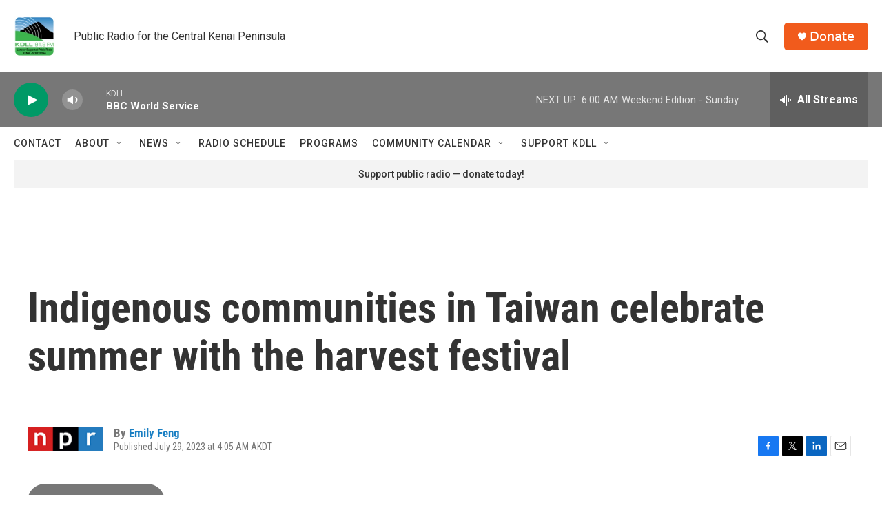

--- FILE ---
content_type: text/html; charset=utf-8
request_url: https://www.google.com/recaptcha/api2/aframe
body_size: 267
content:
<!DOCTYPE HTML><html><head><meta http-equiv="content-type" content="text/html; charset=UTF-8"></head><body><script nonce="4BlKlXdEp0uqDvoEjaATYg">/** Anti-fraud and anti-abuse applications only. See google.com/recaptcha */ try{var clients={'sodar':'https://pagead2.googlesyndication.com/pagead/sodar?'};window.addEventListener("message",function(a){try{if(a.source===window.parent){var b=JSON.parse(a.data);var c=clients[b['id']];if(c){var d=document.createElement('img');d.src=c+b['params']+'&rc='+(localStorage.getItem("rc::a")?sessionStorage.getItem("rc::b"):"");window.document.body.appendChild(d);sessionStorage.setItem("rc::e",parseInt(sessionStorage.getItem("rc::e")||0)+1);localStorage.setItem("rc::h",'1768740645942');}}}catch(b){}});window.parent.postMessage("_grecaptcha_ready", "*");}catch(b){}</script></body></html>